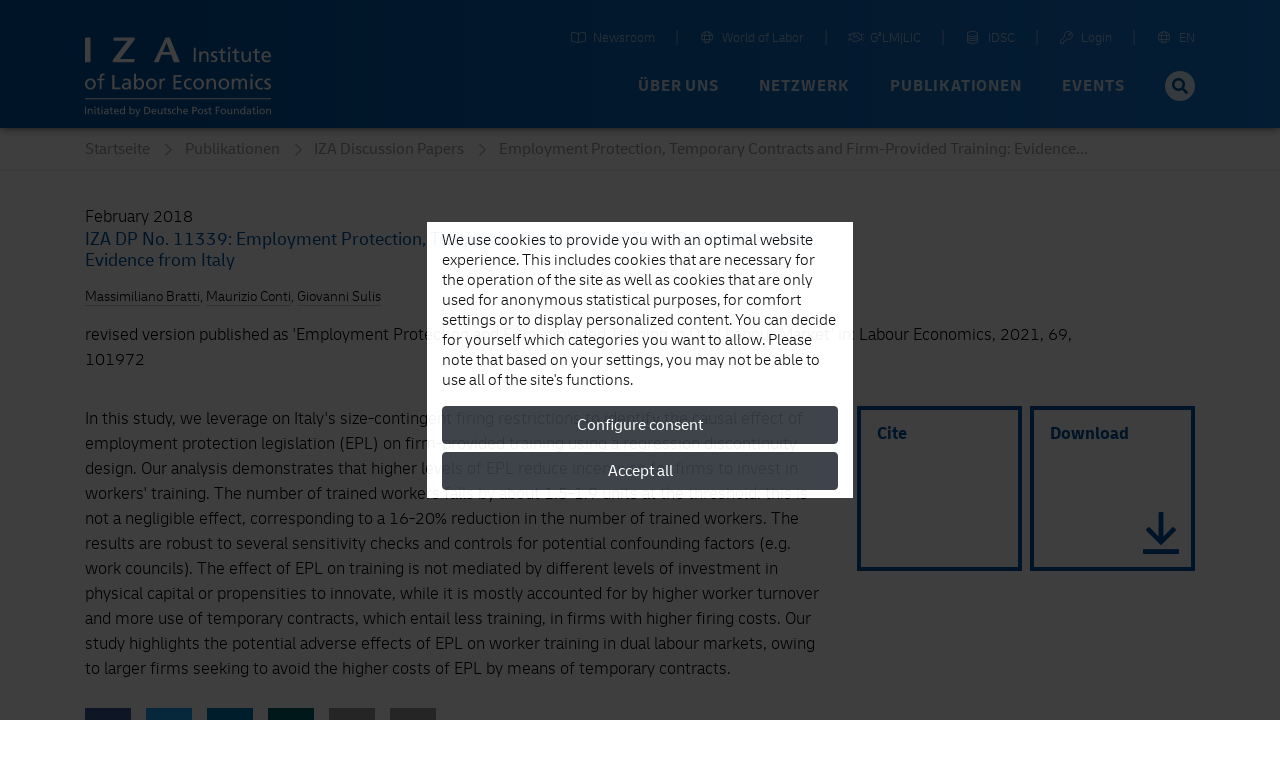

--- FILE ---
content_type: text/html; charset=UTF-8
request_url: https://www.iza.org/de/publications/dp/11339/imprint
body_size: 15244
content:
<!DOCTYPE html>
<!--[if lt IE 7]>
<html class="no-js lt-ie9 lt-ie8 lt-ie7" lang="de">
<![endif]-->

<!--[if IE 7]>
<html class="no-js lt-ie9 lt-ie8" lang="de">
<![endif]-->

<!--[if IE 8]>
<html class="no-js lt-ie9" lang="de">
<![endif]-->

<!--[if gt IE 8]><!-->
<html class='internal smallHeader' lang="de">
<!--<![endif]-->
    <head>
        <meta charset="utf-8">
        <meta http-equiv="X-UA-Compatible" content="IE=edge">

        <title>
                            Employment Protection, Temporary Contracts and Firm-Provided Training: Evidence from Italy |
                        IZA - Institute of Labor Economics
        </title>
                    <meta name="description" content="In this study, we leverage on Italy&#039;s size-contingent firing restrictions to identify the causal effect of employment protection legislation (EPL) on...">
        
                                                        <meta property="og:title" content="Employment Protection, Temporary Contracts and Firm-Provided Training: Evidence from Italy">
                                                                <meta property="og:type" content="article">
                                                                <meta property="og:image" content="none">
                                                                <meta property="og:description" content="In this study, we leverage on Italy&#039;s size-contingent firing restrictions to identify the causal effect of employment protection legislation (EPL) on...">
                                                                <meta property="og:url" content="https://www.iza.org/publications/dp/11339/employment-protection-temporary-contracts-and-firm-provided-training-evidence-from-italy">
                                    
        <meta name="robots" content="index, follow, noodp">
        <meta name="viewport" content="width=device-width, initial-scale=1">

        <meta name="mobile-web-app-capable" content="yes">
        <meta name="apple-mobile-web-app-capable" content="yes">
        <meta name="application-name" content="iza">
        <meta name="apple-mobile-web-app-title" content="iza">
        <meta name="msapplication-starturl" content="/">

        

        
                <link type="text/css" rel="stylesheet" href="https://static.iza.org/styles/iza-style-55042e6836.min.css">

        <script>
            var runAfterComplete = {};
        </script>

        
        <script>
            (function() {
                var firstScript = document.getElementsByTagName('script')[0];
                var scriptHead = firstScript.parentNode;
                var re = /ded|co/;
                var onload = 'onload';
                var onreadystatechange = 'onreadystatechange';
                var readyState = 'readyState';

                var load = function(src, fn) {
                    var script = document.createElement('script');
                    script[onload] = script[onreadystatechange] = function() {
                        if (!this[readyState] || re.test(this[readyState])) {
                            script[onload] = script[onreadystatechange] = null;
                            fn && fn(script);
                            script = null;
                        }
                    };
                    script.async = true;
                    script.src = src;
                    scriptHead.insertBefore(script, firstScript);
                };
                window.sssl = function(srces, fn) {
                    if (typeof srces == 'string') {
                        load(srces, fn);
                        return;
                    }
                    var src = srces.shift();
                    load(src, function() {
                        if (srces.length) {
                            window.sssl(srces, fn);
                        } else {
                            fn && fn();
                        }
                    });
                };
            })();
        </script>

        <script
            type="application/javascript"
            src="https://static.iza.org/scripts/vendor/cookie/cookie_v2.1.3.min.js"
    ></script>

    <script async src="https://www.googletagmanager.com/gtag/js?id=G-MC6CHW67G7"></script>

    <script type="application/javascript">
      function acceptGA() {
        window.dataLayer = window.dataLayer || [];

        function gtag(){ dataLayer.push(arguments); } gtag('js', new Date()); gtag('config', 'G-MC6CHW67G7');
      }

      function declineGA() {

      }
    </script>
    </head>

    <body class="iza ">
        <!--[if lt IE 8]>
        <p class="browsehappy">
            You are using an <strong>outdated</strong> browser. Please
            <a href="http://browsehappy.com/">upgrade your browser</a>
            to improve your experience.
        </p>
        <![endif]-->

                <div class="nav-bg"></div>
        <div class="body-bg "></div>

        <header>
            
            <nav id="header-navbar" class="fixed-top navbar navbar-static-top navbar-expand-lg bg-blue" data-toggle="affix">
    <div class="container navbar-shrink">
        <a class="navbar-brand logo" href="https://www.iza.org">
            <svg xmlns="http://www.w3.org/2000/svg" viewBox="0 0 212 92">
                <path
                    id="abbrevation"
                    fill="#fff"
                    d="M.002.57v28.44h6.204V.57H.002zm32.608 0v3.8h15.853L31.59 26.494v2.515h24.398l.684-3.8H39.75L56.54 3.04V.57H32.61zm59.347 0L78.395 29.01h5.443l3.397-8.486h10.968l3.145 8.485h6.847L96.55.57h-4.593zm1.02 5.845l3.952 10.743h-8.3l4.34-10.743z"
                >
                </path>
                <path
                    id="fullname"
                    fill="#fff"
                    d="M163.003 11.533v2.492h2.482v-2.492h-2.482zm-38.997.75v16.4h2.34v-16.4h-2.34zm32.927.943l-2.205.703v2.77h-2.69v1.78h2.69v7c0 2.39 1.408 3.47 3.68 3.47.7 0 1.38-.19 1.87-.33v-1.87c-.326.21-.817.42-1.497.42-1 0-1.84-.75-1.84-2.14v-6.55h3.16V16.7h-3.16v-3.477zm15.63 0l-2.203.703v2.77h-2.696v1.78h2.696v7c0 2.39 1.403 3.47 3.678 3.47.7 0 1.38-.19 1.87-.33v-1.87c-.325.21-.818.42-1.497.42-1 0-1.84-.75-1.84-2.14v-6.55h3.16V16.7h-3.16v-3.477zm23.433 0l-2.2.703v2.77H191.1v1.78h2.698v7c0 2.39 1.402 3.47 3.674 3.47.706 0 1.383-.19 1.875-.33v-1.87c-.325.21-.82.42-1.498.42-1.01 0-1.85-.75-1.85-2.14v-6.55h3.16V16.7h-3.17v-3.477zm-59.598 3.193c-1.663 0-3.253.82-3.91 2.18h-.048v-1.9h-2.13v11.98h2.202v-5.54c0-2.92 1.126-4.94 3.63-4.94 1.918.11 2.528 1.47 2.528 4.27v6.2h2.203v-7.11c0-3.22-1.38-5.15-4.475-5.15zm11.37 0c-2.365 0-4.216 1.19-4.216 3.68 0 3.36 5.174 3.17 5.174 5.35 0 1.29-1.24 1.71-2.248 1.71-.63 0-1.872-.28-2.74-.85l-.115 1.97c1.007.54 2.155.65 3.278.65 2.13 0 4.17-1.17 4.17-3.73 0-3.83-5.18-3.13-5.18-5.57 0-.99.99-1.46 2.12-1.46.52 0 1.83.3 2.32.61l.19-1.93c-.87-.26-1.71-.47-2.74-.47zm58.96 0c-3.37 0-5.597 2.51-5.597 6.06 0 3.9 1.95 6.48 6.19 6.48 1.97 0 2.93-.47 3.77-.78v-2.2c-.53.44-2.22 1.19-3.67 1.19-2.08 0-3.93-1.62-3.93-4H212c0-3.85-1.288-6.76-5.27-6.76zm-43.586.28v11.98h2.204V16.7h-2.204zm15.352 0v7.12c0 3.21 1.38 5.14 4.472 5.14 1.664 0 3.256-.82 3.912-2.19h.047v1.9h2.127V16.7h-2.195v5.543c0 2.913-1.13 4.933-3.635 4.933-1.918-.118-2.53-1.48-2.53-4.276v-6.2h-2.198zm28.19 1.5c1.895 0 2.972 1.5 2.972 3.33h-6.183c.165-1.55 1.057-3.34 3.21-3.34zM20.714 42.06c-3.28 0-4.038 1.923-4.038 4.86v1.114h-2.834v1.8h2.834V60.12h2.22V49.84h3.19v-1.8h-3.19v-1.304c0-1.635.237-2.865 2.15-2.865.378 0 .805.05 1.063.14l.09-1.79c-.45-.07-.92-.14-1.49-.14zm35.215.288V60.12h2.12v-1.7h.05c.59.9 1.96 1.992 4.11 1.992 3.64 0 5.17-3.223 5.17-6.543 0-3.25-1.7-6.12-5.2-6.12-2.11 0-3.31.83-4 1.94h-.05v-7.34h-2.22zm132.66.472v2.512h2.5V42.82h-2.5zm-157.42.76v16.54h9.26v-2.08h-6.9V43.586h-2.36zm69.7 0v16.54h9.23v-2.08h-6.88v-5.45h6.26v-2.085h-6.26v-4.832h6.87v-2.088h-9.24zm-10.82 4.17c-1.28 0-2.56.9-3.15 2.157h-.05v-1.87h-2.08V60.12H87v-5.497c0-3.033 1.298-4.928 3.283-4.928.38 0 .83.043 1.23.21v-1.99c-.474-.095-.806-.167-1.465-.167zm54.67 0c-1.68 0-3.29.83-3.95 2.204h-.05v-1.92h-2.15V60.12h2.22v-5.59c0-2.937 1.13-4.973 3.66-4.973 1.94.12 2.55 1.492 2.55 4.31v6.257h2.22v-7.18c0-3.246-1.4-5.19-4.51-5.19zm28.65 0c-1.77 0-2.98.64-3.83 2.04h-.05v-1.75h-2.08v12.085h2.22v-6.09c0-2.25.89-4.477 3.16-4.477 1.8 0 2.15 1.87 2.15 3.362v7.205h2.22v-6.09c0-2.25.9-4.477 3.16-4.477 1.79 0 2.15 1.87 2.15 3.362v7.205h2.22v-7.75c0-2.628-1.11-4.62-4.19-4.62-1.09 0-2.91.618-3.73 2.344-.64-1.64-2.04-2.35-3.43-2.35zm-167.24 0C2.46 47.752 0 50.41 0 54.08c0 3.46 2.505 6.33 6.144 6.33 3.615 0 6.12-2.87 6.12-6.33 0-3.67-2.46-6.324-6.12-6.324zm41.19 0c-1.54 0-2.86.474-3.97 1.137l.12 1.895c.89-.757 2.24-1.23 3.49-1.23 2.22 0 2.98 1.066 2.98 3.15-.88-.046-1.49-.046-2.37-.046-2.29 0-5.6.947-5.6 3.982 0 2.63 1.82 3.767 4.42 3.767 2.03 0 3.21-1.115 3.73-1.848h.05v1.562h2.08c-.05-.36-.1-1-.1-2.37v-5c0-3.29-1.4-5-4.85-5zm28.36 0c-3.69 0-6.15 2.654-6.15 6.325 0 3.46 2.5 6.33 6.14 6.33 3.61 0 6.11-2.87 6.11-6.33 0-3.67-2.46-6.325-6.12-6.325zm43.12 0c-3.69 0-6.15 2.654-6.15 6.325 0 3.46 2.5 6.33 6.14 6.33.8 0 1.86-.07 2.79-.5l-.17-1.99c-.69.453-1.64.686-2.39.686-2.86 0-4.02-2.37-4.02-4.52 0-2.29 1.4-4.52 3.88-4.52.71 0 1.56.17 2.41.52l.18-1.84c-.64-.26-1.8-.47-2.69-.47zm10.67 0c-3.69 0-6.15 2.654-6.15 6.325 0 3.46 2.5 6.33 6.14 6.33 3.61 0 6.12-2.87 6.12-6.33 0-3.67-2.45-6.325-6.12-6.325zm28.86 0c-3.69 0-6.15 2.654-6.15 6.325 0 3.46 2.5 6.33 6.14 6.33 3.61 0 6.12-2.87 6.12-6.33 0-3.67-2.46-6.325-6.12-6.325zm41.8 0c-3.69 0-6.14 2.654-6.14 6.325 0 3.46 2.5 6.33 6.14 6.33.8 0 1.86-.07 2.79-.5l-.17-1.99c-.69.453-1.63.686-2.39.686-2.86 0-4.02-2.37-4.02-4.52 0-2.29 1.39-4.52 3.87-4.52.71 0 1.56.17 2.4.52l.19-1.84c-.638-.26-1.796-.47-2.69-.47zm8.5 0c-2.39 0-4.26 1.208-4.26 3.72 0 3.387 5.22 3.2 5.22 5.402 0 1.304-1.26 1.73-2.27 1.73-.64 0-1.89-.285-2.77-.854l-.117 1.997c1.015.542 2.17.66 3.31.66 2.15 0 4.206-1.182 4.206-3.766 0-3.86-5.225-3.15-5.225-5.62 0-.99 1-1.47 2.13-1.47.52 0 1.84.3 2.34.61l.182-1.94c-.88-.26-1.726-.48-2.766-.48zm-19.94.284V60.12h2.22V48.04h-2.22zM6.14 49.554c2.363 0 3.755 2.227 3.755 4.524 0 2.16-1.158 4.528-3.757 4.528-2.62 0-3.78-2.37-3.78-4.526 0-2.296 1.398-4.523 3.78-4.523zm69.555 0c2.36 0 3.752 2.227 3.752 4.524 0 2.16-1.156 4.528-3.754 4.528-2.625 0-3.78-2.37-3.78-4.526 0-2.296 1.39-4.523 3.78-4.523zm53.8 0c2.364 0 3.756 2.227 3.756 4.524 0 2.16-1.15 4.528-3.75 4.528-2.62 0-3.78-2.37-3.78-4.526 0-2.296 1.39-4.523 3.78-4.523zm28.86 0c2.363 0 3.757 2.227 3.757 4.524 0 2.16-1.158 4.528-3.756 4.528-2.626 0-3.78-2.37-3.78-4.526 0-2.296 1.39-4.523 3.78-4.523zm-96.645 0c2.41 0 3.355 2.298 3.308 4.48.05 1.894-.942 4.57-3.33 4.57-2.502 0-3.54-2.485-3.54-4.5 0-2.252 1.156-4.55 3.565-4.55zm-13.18 4.76c.473 0 .948.05 1.42.05v1.068c0 1.798-1.16 3.172-3.356 3.172-1.017 0-2.245-.683-2.245-1.963 0-2.13 2.97-2.32 4.18-2.32zM0 70.39v1.252h212V70.39H0z"
                >
                </path>
                <path
                    id="foundation"
                    fill="#fff"
                    d="M50.74 79.7v9.05h1.08v-.87h.024c.3.46 1 1.017 2.094 1.017 1.853 0 2.635-1.644 2.635-3.33 0-1.654-.867-3.116-2.648-3.116-1.07 0-1.682.43-2.032.99h-.024V79.7h-1.13zm54.167 0v9.05h1.13v-2.847c0-1.497.577-2.535 1.865-2.535.987.063 1.3.76 1.3 2.198v3.184h1.13v-3.658c0-1.652-.71-2.64-2.3-2.64-.852 0-1.56.374-1.972 1.025h-.023V79.7h-1.13zm-60.575 0v3.74h-.025c-.35-.567-.96-.99-2.033-.99-1.78 0-2.646 1.463-2.646 3.116 0 1.675.782 3.33 2.634 3.33 1.094 0 1.794-.556 2.094-1.016h.023v.87h1.08V79.7h-1.13zm137.103 0v3.74h-.022c-.35-.567-.96-.99-2.034-.99-1.79 0-2.65 1.463-2.65 3.116 0 1.675.78 3.33 2.63 3.33 1.09 0 1.79-.556 2.09-1.016h.02v.87h1.08V79.7h-1.14zm-170.77.24v1.28h1.276v-1.28h-1.27zm8.03 0v1.28h1.276v-1.28H18.7zm177.25 0v1.28h1.275v-1.28h-1.276zM0 80.327v8.423h1.204v-8.423H0zm67.493 0v8.423h2.48c2.767 0 4.474-1.46 4.474-4.285 0-2.594-1.986-4.138-4.475-4.138h-2.48zm54.844 0v8.423h1.202v-3.367h1.18c1.51 0 2.97-.662 2.97-2.532 0-1.92-1.43-2.52-3.16-2.52h-2.2zm26.758 0v8.423h1.204v-3.84h3.11v-1.06h-3.11v-2.46h3.25v-1.063h-4.46zm-133.52.482l-1.13.36v1.42h-1.383v.91h1.383v3.6c0 1.23.723 1.78 1.89 1.78.36 0 .708-.1.96-.17v-.97c-.167.11-.42.21-.77.21-.516 0-.95-.39-.95-1.1V83.5H17.2v-.916h-1.624v-1.78zm14.722 0l-1.13.36v1.42h-1.383v.91h1.382v3.6c0 1.23.723 1.78 1.89 1.78.36 0 .71-.1.963-.17v-.97c-.17.11-.43.21-.78.21-.52 0-.95-.39-.95-1.1V83.5h1.62v-.916h-1.62v-1.78zm61.536 0l-1.133.36v1.42h-1.383v.91H90.7v3.6c0 1.23.723 1.78 1.89 1.78.36 0 .71-.1.962-.17v-.97c-.17.11-.42.21-.77.21-.517 0-.95-.39-.95-1.1V83.5h1.625v-.916h-1.624v-1.78zm50.83 0l-1.13.36v1.42h-1.382v.91h1.39v3.6c0 1.23.73 1.78 1.89 1.78.36 0 .71-.1.96-.17v-.97c-.16.11-.42.21-.77.21-.51 0-.95-.39-.95-1.1V83.5h1.63v-.916h-1.62v-1.78zm50.16 0l-1.13.36v1.42h-1.382v.91h1.39v3.6c0 1.23.72 1.78 1.89 1.78.36 0 .71-.1.96-.17v-.97c-.16.11-.41.21-.77.21-.51 0-.95-.39-.95-1.1V83.5h1.63v-.916h-1.62v-1.78zm-124.128.58h1.408c1.734 0 3.07 1.15 3.07 3.12 0 2.17-1.144 3.17-3.213 3.17h-1.265v-6.3zm54.844 0h1.02c.74 0 1.85.38 1.85 1.44 0 1.11-.94 1.48-1.69 1.48h-1.19v-2.93zM6.36 82.45c-.854 0-1.672.424-2.008 1.123H4.33v-.977H3.24v6.154h1.13v-2.847c0-1.497.576-2.535 1.865-2.535.987.062 1.3.76 1.3 2.198v3.184h1.13v-3.66c0-1.65-.71-2.64-2.298-2.64zm17.913 0c-.784 0-1.46.242-2.024.578l.06.967c.46-.385 1.14-.628 1.78-.628 1.13 0 1.52.545 1.52 1.605-.45-.02-.76-.02-1.21-.02-1.17 0-2.85.48-2.85 2.023 0 1.34.92 1.92 2.25 1.92 1.03 0 1.63-.567 1.9-.94h.02v.795h1.05c-.03-.18-.05-.508-.05-1.207v-2.546c0-1.678-.71-2.546-2.47-2.546zm11.53 0c-1.733 0-2.875 1.294-2.875 3.116 0 2 .998 3.33 3.176 3.33 1.01 0 1.504-.24 1.937-.398v-1.135c-.27.227-1.14.615-1.88.615-1.07 0-2.02-.836-2.02-2.052h4.38c0-1.98-.66-3.475-2.7-3.475zm42.803 0c-1.73 0-2.874 1.294-2.874 3.116 0 2 1 3.33 3.174 3.33 1.01 0 1.506-.24 1.94-.398v-1.135c-.276.227-1.14.615-1.89.615-1.07 0-2.02-.836-2.02-2.052h4.38c0-1.98-.66-3.475-2.708-3.475zm17.876 0c-1.215 0-2.165.618-2.165 1.897 0 1.724 2.657 1.63 2.657 2.75 0 .664-.64.88-1.156.88-.326 0-.964-.143-1.41-.434l-.06 1.015c.52.277 1.108.338 1.687.338 1.096 0 2.14-.603 2.14-1.92 0-1.968-2.657-1.603-2.657-2.86 0-.506.507-.75 1.085-.75.263 0 .937.158 1.19.316l.095-.99c-.443-.132-.877-.24-1.407-.24zm5.694 0c-1.88 0-3.13 1.353-3.13 3.223 0 1.76 1.28 3.223 3.13 3.223.41 0 .95-.036 1.42-.254l-.083-1.013c-.35.22-.83.34-1.216.34-1.456 0-2.045-1.21-2.045-2.31 0-1.17.71-2.31 1.972-2.31.36 0 .793.08 1.227.26l.1-.94c-.32-.13-.91-.24-1.37-.24zm12.54 0c-1.73 0-2.874 1.294-2.874 3.116 0 2 1 3.33 3.178 3.33 1.01 0 1.502-.24 1.935-.398v-1.135c-.276.227-1.14.615-1.888.615-1.07 0-2.02-.836-2.02-2.052h4.377c0-1.98-.66-3.475-2.707-3.475zm16.988 0c-1.876 0-3.13 1.353-3.13 3.223 0 1.76 1.276 3.223 3.13 3.223 1.84 0 3.116-1.462 3.116-3.223 0-1.87-1.25-3.222-3.115-3.222zm6.25 0c-1.215 0-2.165.618-2.165 1.897 0 1.724 2.66 1.63 2.66 2.75 0 .664-.64.88-1.16.88-.32 0-.96-.143-1.41-.434l-.07 1.015c.51.277 1.11.338 1.69.338 1.09 0 2.14-.603 2.14-1.92 0-1.968-2.66-1.603-2.66-2.86 0-.506.5-.75 1.07-.75.27 0 .94.158 1.19.316l.1-.99c-.45-.132-.88-.24-1.41-.24zm19.834 0c-1.874 0-3.124 1.353-3.124 3.223 0 1.76 1.27 3.223 3.123 3.223 1.845 0 3.12-1.462 3.12-3.223 0-1.87-1.254-3.222-3.12-3.222zm15.12 0c-.852 0-1.672.424-2.01 1.123h-.02v-.977h-1.1v6.154h1.13v-2.847c0-1.497.58-2.535 1.87-2.535.986.062 1.297.76 1.297 2.198v3.184h1.13v-3.66c0-1.65-.71-2.64-2.3-2.64zm13.893 0c-.78 0-1.45.242-2.02.578l.06.967c.46-.385 1.15-.628 1.79-.628 1.13 0 1.52.545 1.52 1.605-.44-.02-.75-.02-1.2-.02-1.16 0-2.85.48-2.85 2.023 0 1.34.93 1.92 2.25 1.92 1.04 0 1.64-.567 1.9-.94h.02v.795h1.06c-.02-.18-.04-.508-.04-1.207v-2.546c0-1.678-.71-2.546-2.46-2.546zm15.13 0c-1.87 0-3.12 1.353-3.12 3.223 0 1.76 1.28 3.223 3.13 3.223 1.85 0 3.12-1.462 3.12-3.223 0-1.87-1.25-3.222-3.11-3.222zm7.77 0c-.85 0-1.67.424-2.01 1.123h-.02v-.977h-1.09v6.154h1.13v-2.847c0-1.497.58-2.535 1.87-2.535.99.062 1.3.76 1.3 2.198v3.184H212v-3.66c0-1.65-.713-2.64-2.298-2.64zm-198.96.146v6.154h1.13v-6.154h-1.13zm8.03 0v6.154h1.13v-6.154h-1.13zm38.45 0l2.08 5.744c.08.207.22.52.22.652 0 .12-.34 1.52-1.35 1.52-.19 0-.38-.048-.53-.097l-.07.928c.21.04.41.086.77.086 1.49 0 1.94-1.37 2.36-2.55l2.27-6.29h-1.15l-1.68 5.09h-.03l-1.64-5.1h-1.24zm25.63 0v3.656c0 1.653.71 2.644 2.3 2.644.85 0 1.67-.422 2.01-1.123h.03v.977h1.1v-6.154h-1.13v2.845c0 1.5-.58 2.54-1.86 2.54-.98-.06-1.3-.76-1.3-2.19V82.6h-1.13zm79.59 0v3.656c0 1.653.71 2.644 2.3 2.644.85 0 1.67-.422 2.01-1.123h.03v.977h1.09v-6.154h-1.13v2.845c0 1.5-.57 2.54-1.86 2.54-.98-.06-1.3-.76-1.3-2.19V82.6h-1.13zm33.59 0v6.154h1.13v-6.154h-1.13zm-64.3.77c1.21 0 1.92 1.137 1.92 2.307 0 1.1-.58 2.305-1.91 2.305s-1.92-1.206-1.92-2.305c0-1.17.71-2.306 1.93-2.306zm26.09 0c1.21 0 1.92 1.137 1.92 2.307 0 1.1-.59 2.305-1.92 2.305s-1.92-1.206-1.92-2.305c0-1.17.71-2.306 1.92-2.306zm44.14 0c1.21 0 1.91 1.137 1.91 2.307 0 1.1-.59 2.305-1.91 2.305-1.33 0-1.92-1.206-1.92-2.305 0-1.17.72-2.306 1.93-2.306zm-166.15.002c.97 0 1.53.77 1.53 1.714h-3.17c.09-.797.54-1.714 1.65-1.714zm6.73 0c1.23 0 1.82 1.17 1.82 2.317 0 1.026-.53 2.293-1.8 2.293-1.21 0-1.72-1.365-1.69-2.33-.02-1.123.46-2.28 1.69-2.28zm11.17 0c1.23 0 1.71 1.17 1.69 2.28.02.965-.48 2.33-1.7 2.33-1.27 0-1.8-1.267-1.8-2.293 0-1.146.59-2.317 1.82-2.317zm24.91 0c.98 0 1.53.77 1.53 1.714h-3.18c.09-.797.55-1.714 1.65-1.714zm36.11 0c.98 0 1.53.77 1.53 1.714h-3.17c.09-.797.55-1.714 1.65-1.714zm64.92 0c1.23 0 1.82 1.17 1.82 2.317 0 1.026-.52 2.293-1.8 2.293-1.21 0-1.72-1.365-1.69-2.33-.02-1.123.46-2.28 1.687-2.28zM24.89 85.795c.24 0 .48.025.722.025v.54c0 .917-.59 1.618-1.71 1.618-.516 0-1.142-.35-1.142-1.003 0-1.085 1.516-1.18 2.13-1.18zm162.526 0c.24 0 .48.025.72.025v.54c0 .917-.59 1.618-1.707 1.618-.52 0-1.15-.35-1.15-1.003 0-1.085 1.51-1.18 2.13-1.18z"
                >
                </path>
            </svg>
        </a>

        <button
            class="hamburger spin navbar-toggler"
            type="button"
            data-toggle="collapse"
            data-target="#navbarCollapse"
            aria-controls="navbarCollapse"
            aria-expanded="false"
            aria-label="Toggle navigation"
        >
            <span class="hamburger-box">
                <span class="hamburger-patty"></span>
            </span>
        </button>

        <div
            class="collapse navbar-collapse flex-column justify-content-between"
            style="height: 72px"
            id="navbarCollapse"
        >

            <div class="search d-md-none">
                <form method="GET" action="/search" id="header-navbar-search-form-mobile">
                    <div class="input-group">
                        <input
                            id="searchTermMobile"
                            class="form-control"
                            type="text"
                            placeholder="Ihr Suchbegriff …"
                            name="q"
                        >

                        <div class="input-group-append">
                            <button type="submit" class="input-group-text">
                                <i class="fas fa-search fa-fw"></i>
                            </button>
                        </div>
                    </div>
                </form>
            </div>

            <ul id="navbar-shortcuts" class="navbar-nav flex-row ml-auto">


                <li class="nav-item">
                    <a class="nav-link" target="_blank" href="https://newsroom.iza.org">
                        <i class="mr-1 fal fa-book-open fa-fw"></i> Newsroom
                    </a>
                </li>

                <li class="nav-item">
                    <a class="nav-link" target="_blank" href="https://wol.iza.org">
                        <i class="mr-1 fal fa-globe fa-fw"></i> World of Labor
                    </a>
                </li>

                <li class="nav-item">
                    <a class="nav-link" target="_blank" href="https://g2lm-lic.iza.org">
                        <i class="mr-1 fal fa-handshake fa-fw"></i> G²LM|LIC
                    </a>
                </li>

                <li class="nav-item">
                    <a class="nav-link" href="https://idsc.iza.org">
                        <i class="mr-1 fal fa-database fa-fw"></i> IDSC
                    </a>
                </li>

                <li class="nav-item">
                    <a class="nav-link" target="_blank" href="https://lounge.iza.org">
                        <i class="mr-1 fal fa-key fa-fw"></i> Login
                    </a>
                </li>

                                
                                                                                                <li class="nav-item">
                            <a class="nav-link" href="https://www.iza.org/cms/language/en/publications/dp/11339/imprint">
                                <i class="mr-1 fal fa-globe fa-fw"></i> EN
                            </a>
                        </li>
                                                </ul>

            <ul id="navbar-navigation" class="navbar-nav flex-row ml-auto">
                
                                    <li class="nav-item dropdown position-static">
                                                    
                            <a
                                class="nav-link dropdown-toggle"
                                data-toggle="dropdown"
                                data-target="navbarNavigationDropdown0" +
                                role="button"
                                href="/ueber-uns"
                            >
                                Über uns
                            </a>

                            <div class="dropdown-menu" aria-labelledby="navbarNavigationDropdown0">
                                <div class="container">
                                    <div class="row d-flex justify-content-between" style="flex:1;margin: 0;">
                                                                                    <a
                                                class="dropdown-item first-item"
                                                href="/ueber-uns"
                                                                                            >
                                                                                                    <i
                                                        class="fas fa-home fa-fw mr-1"
                                                        style="font-size: 18px;"
                                                    ></i>
                                                
                                                Überblick
                                            </a>
                                                                                    <a
                                                class="dropdown-item"
                                                href="/ueber-uns/mission"
                                                                                            >
                                                
                                                Mission und Vision
                                            </a>
                                                                                    <a
                                                class="dropdown-item"
                                                href="/ueber-uns/organisation"
                                                                                            >
                                                
                                                Organisation
                                            </a>
                                                                                    <a
                                                class="dropdown-item"
                                                href="/ueber-uns/initiativen"
                                                                                            >
                                                
                                                Initiativen und Projekte
                                            </a>
                                                                                    <a
                                                class="dropdown-item"
                                                href="/ueber-uns/auszeichnungen"
                                                                                            >
                                                
                                                Auszeichnungen
                                            </a>
                                                                                    <a
                                                class="dropdown-item"
                                                href="/ueber-uns/historie"
                                                                                            >
                                                
                                                Historie
                                            </a>
                                                                            </div>
                                </div>
                            </div>
                                            </li>
                                    <li class="nav-item dropdown position-static">
                                                    
                            <a
                                class="nav-link dropdown-toggle"
                                data-toggle="dropdown"
                                data-target="navbarNavigationDropdown1" +
                                role="button"
                                href="/netzwerk"
                            >
                                Netzwerk
                            </a>

                            <div class="dropdown-menu" aria-labelledby="navbarNavigationDropdown1">
                                <div class="container">
                                    <div class="row d-flex justify-content-between" style="flex:1;margin: 0;">
                                                                                    <a
                                                class="dropdown-item first-item"
                                                href="/netzwerk"
                                                                                            >
                                                                                                    <i
                                                        class="far fa-chart-network fa-fw mr-1"
                                                        style="font-size: 18px;"
                                                    ></i>
                                                
                                                Überblick
                                            </a>
                                                                                    <a
                                                class="dropdown-item"
                                                href="/de/network/search?type=fellows"
                                                                                            >
                                                
                                                Research Fellows
                                            </a>
                                                                                    <a
                                                class="dropdown-item"
                                                href="/de/network/search?type=affiliates"
                                                                                            >
                                                
                                                Research Affiliates
                                            </a>
                                                                                    <a
                                                class="dropdown-item"
                                                href="/netzwerk/network-advisory-panel"
                                                                                            >
                                                
                                                Network Advisory Panel
                                            </a>
                                                                            </div>
                                </div>
                            </div>
                                            </li>
                                    <li class="nav-item dropdown position-static">
                                                    
                            <a
                                class="nav-link dropdown-toggle"
                                data-toggle="dropdown"
                                data-target="navbarNavigationDropdown2" +
                                role="button"
                                href="/content/publikationen"
                            >
                                Publikationen
                            </a>

                            <div class="dropdown-menu" aria-labelledby="navbarNavigationDropdown2">
                                <div class="container">
                                    <div class="row d-flex justify-content-between" style="flex:1;margin: 0;">
                                                                                    <a
                                                class="dropdown-item first-item"
                                                href="/content/publikationen"
                                                                                            >
                                                                                                    <i
                                                        class="far fa-book-open fa-fw mr-1"
                                                        style="font-size: 18px;"
                                                    ></i>
                                                
                                                Überblick
                                            </a>
                                                                                    <a
                                                class="dropdown-item"
                                                href="/publications/dp"
                                                                                            >
                                                
                                                Discussion Papers
                                            </a>
                                                                                    <a
                                                class="dropdown-item"
                                                href="https://wol.iza.org/"
                                                 target="_blank"                                             >
                                                
                                                World of Labor
                                            </a>
                                                                                    <a
                                                class="dropdown-item"
                                                href="/publications/pp"
                                                                                            >
                                                
                                                Policy Papers
                                            </a>
                                                                                    <a
                                                class="dropdown-item"
                                                href="/publications/s"
                                                                                            >
                                                
                                                Standpunkte
                                            </a>
                                                                                    <a
                                                class="dropdown-item"
                                                href="/publications/r"
                                                                                            >
                                                
                                                Gutachten
                                            </a>
                                                                                    <a
                                                class="dropdown-item"
                                                href="/content/publikationen/rle"
                                                                                            >
                                                
                                                Research in Labor Economics
                                            </a>
                                                                                    <a
                                                class="dropdown-item"
                                                href="/publications/b"
                                                                                            >
                                                
                                                Bücher
                                            </a>
                                                                            </div>
                                </div>
                            </div>
                                            </li>
                                    <li class="nav-item dropdown position-static">
                                                    
                            <a
                                class="nav-link dropdown-toggle"
                                data-toggle="dropdown"
                                data-target="navbarNavigationDropdown3" +
                                role="button"
                                href="/events"
                            >
                                Events
                            </a>

                            <div class="dropdown-menu" aria-labelledby="navbarNavigationDropdown3">
                                <div class="container">
                                    <div class="row d-flex justify-content-between" style="flex:1;margin: 0;">
                                                                                    <a
                                                class="dropdown-item first-item"
                                                href="/events"
                                                                                            >
                                                                                                    <i
                                                        class="far fa-calendar-alt fa-fw mr-1"
                                                        style="font-size: 18px;"
                                                    ></i>
                                                
                                                Überblick
                                            </a>
                                                                                    <a
                                                class="dropdown-item"
                                                href="http://legacy.iza.org/de/webcontent/events/izaconferences_html"
                                                 target="_blank"                                             >
                                                
                                                Veranstaltungskalender
                                            </a>
                                                                                    <a
                                                class="dropdown-item"
                                                href="/events/seminare"
                                                                                            >
                                                
                                                Forschungsseminare
                                            </a>
                                                                                    <a
                                                class="dropdown-item"
                                                href="/events/konferenzen"
                                                                                            >
                                                
                                                Konferenzen und Workshops
                                            </a>
                                                                                    <a
                                                class="dropdown-item"
                                                href="/events/summer-schools"
                                                                                            >
                                                
                                                IZA Summer School
                                            </a>
                                                                            </div>
                                </div>
                            </div>
                                            </li>
                
                <li class="nav-item search d-none d-lg-block">
                    <form method="GET" action="/search" id="header-navbar-search-form" style="display: none">
                        <div class="input-group">
                            <input
                                id="searchTerm"
                                class="form-control"
                                type="text"
                                placeholder="Ihr Suchbegriff …"
                                name="q"
                            >

                            <div class="input-group-append">
                                <button type="submit" class="input-group-text">
                                    <i class="fas fa-search fa-fw"></i>
                                </button>
                            </div>
                        </div>
                    </form>

                    <button class="btn btn-circle btn-sm btn-iza-white" id="header-navbar-search-trigger">
                        <i class="fas fa-search fa-fw fa-2x"></i>
                    </button>
                </li>
            </ul>
        </div>
    </div>
</nav>

                    
    
    
            <div class="clearfix"></div>
        </header>

        <main role="main">
            <div class="module-breadcrumb">
        <div class="container">
            <div class="row">
                <ul class="col-md-12 offset-md-0">
                                            <li class="float-sm-left">
                            <a href="https://www.iza.org/de"
                               class="link-icon internal-link icon-right">
                                Startseite
                            </a>
                        </li>
                                            <li class="float-sm-left">
                            <a href="https://www.iza.org/de/publications"
                               class="link-icon internal-link icon-right">
                                Publikationen
                            </a>
                        </li>
                                            <li class="float-sm-left">
                            <a href="https://www.iza.org/de/publications/dp"
                               class="link-icon internal-link icon-right">
                                IZA Discussion Papers
                            </a>
                        </li>
                                            <li class="float-sm-left">
                            <a href="https://www.iza.org/de/publications/dp/11339/employment-protection-temporary-contracts-and-firm-provided-training-evidence-from-italy"
                               class="link-icon internal-link icon-right">
                                Employment Protection, Temporary Contracts and Firm-Provided Training: Evidence...
                            </a>
                        </li>
                                    </ul>
            </div>
        </div>
    </div>

            
                        <div class="module-publications-detail module "
     >
    <div class="container">
        <div class="row publications-header" style="margin-bottom: 20px !important;">

            
                            <div class="col-md-11">
            <div class="row">
            <div class="col-md-9">
                                    <p style="margin-bottom: 0;">February 2018</p>
                                <h2 class="title">
                    IZA DP No. 11339: Employment Protection, Temporary Contracts and Firm-Provided Training: Evidence from Italy                                                             </h2>
                                    <div class="authors">
                        <a href='https://www.iza.org/person/1442'>Massimiliano Bratti</a>, <a href='https://www.iza.org/person/23869'>Maurizio Conti</a>, <a href='https://www.iza.org/person/8203'>Giovanni Sulis</a>
                    </div>
                            </div>
                    </div>
    
            <div class="published">
            <p>revised version published as 'Employment Protection and Firm-provided Training in Dual Labour Market' in: Labour Economics, 2021, 69, 101972</p>
        </div>
    </div>
<style>
    .category {
        background-color: #6698c6;
        display: inline-block;
        padding: 1px 6px;
        margin-right: 5px;
        margin-bottom: 5px;
        color: #fff;
        font-size: 8.5px;
        font-size: .85rem;
        line-height: 1.53
    }
</style>                    </div>

        <div class="row">
            <div class="col">
                                    <div class="element-copyexpandable ">

    
    
                        <p>In this study, we leverage on Italy's size-contingent firing restrictions to identify the causal effect of employment protection legislation (EPL) on firm-provided training using a regression discontinuity design. Our analysis demonstrates that higher levels of EPL reduce incentives for firms to invest in workers' training. The number of trained workers falls by about 1.5-1.9 units at the threshold: this is not a negligible effect, corresponding to a 16-20% reduction in the number of trained workers.
The results are robust to several sensitivity checks and controls for potential confounding factors (e.g. work councils). The effect of EPL on training is not mediated by different levels of investment in physical capital or propensities to innovate, while it is mostly accounted for by higher worker turnover and more use of temporary contracts, which entail less training, in firms with higher firing costs. Our study highlights the potential adverse effects of EPL on worker training in dual labour markets, owing to larger firms seeking to avoid the higher costs of EPL by means of temporary contracts.</p>
            </div>
                            </div>

            <div class="col-auto d-print-none">
                
                                    <div class="d-flex">
                        <div class="mr-2">
                            <a href="#"
                               class="element-teaser-xs teaser teaser-icon"
                               onclick="document.getElementById('citationModal').classList.remove('d-none'); return false;">
                                <div class="element-background">
                                    <div class="teaser-xs-content"><p>Cite</p></div>
                                </div>
                            </a>
                        </div>
                        
                        <div>
                            <a class="element-teaser-xs
                                    teaser teaser-icon
                                            download-link
                                    "
       href="https://docs.iza.org/dp11339.pdf"
             target="_blank">
        <div class="element-background">
                            <div class="teaser-xs-content">
                    <p>
                        Download
                    </p>
                </div>
                    </div>
    </a>
                        </div>
                    </div>
                            </div>
        </div>


        <div class="row">
                            <div class="d-print-none col-lg-8 col-md-3 col-sm-4 col-xs-12">
                    <div class="element-socialbar">
    <div class="element-background">
        <ul>
            <li>
                <a href="https://www.iza.org/publications/share/rcfW74Tx?p=facebook"
                   class="link-icon facebook-link" target="_blank" rel="nofollow"></a>
            </li>

            <li>
                <a href="https://www.iza.org/publications/share/rcfW74Tx?p=twitter&amp;via=iza_bonn"
                   class="link-icon twitter-link" target="_blank" rel="nofollow"></a>
            </li>

            <li>
                <a href="https://www.iza.org/publications/share/rcfW74Tx?p=linkedin"
                   class="link-icon linkedin-link" target="_blank" rel="nofollow"></a>
            </li>

            <li>
                <a href="https://www.iza.org/publications/share/rcfW74Tx?p=xing"
                   class="link-icon xing-link" target="_blank" rel="nofollow"></a>
            </li>

            <li>
                <a href="mailto:?subject=Employment%20Protection%2C%20Temporary%20Contracts%20and%20Firm-Provided%20Training%3A%20Evidence%20from%20Italy&body=Hallo%0D%0A%0D%0ADiese Publikation könnte Dich interessieren:%0D%0AEmployment Protection, Temporary Contracts and Firm-Provided Training: Evidence from Italy - https://www.iza.org/pub/rcfW74Tx" class="link-icon email-link" rel="nofollow"></a>
            </li>

            <li>
                <a href="#" class="link-icon fax-link" onclick="window.print()" rel="nofollow"></a>
            </li>
        </ul>
    </div>
</div>
                </div>
            
            <div class="col-lg-10 col-md-12 col-sm-12 col-xs-12">
                
                                    <h3 class="box-list-headline">Keywords</h3>
                
                                    <div class="box-list brightColor">
                        <ul>
                                                                                                <li>
            <a href="https://www.iza.org/de/publications/dp?search=keywords&amp;term=firing%20costs">
            firing costs
        </a>
    </li>
                                                                    <li>
            <a href="https://www.iza.org/de/publications/dp?search=keywords&amp;term=employment%20protection%20legislation">
            employment protection legislation
        </a>
    </li>
                                                                    <li>
            <a href="https://www.iza.org/de/publications/dp?search=keywords&amp;term=training">
            training
        </a>
    </li>
                                                                    <li>
            <a href="https://www.iza.org/de/publications/dp?search=keywords&amp;term=Italy">
            Italy
        </a>
    </li>
                                                                                    </ul>
                    </div>
                
                
                                    <h3 class="box-list-headline">JEL Codes</h3>
                
                                    <div class="box-list brightColor">
                        <ul>
                                                                                                <li>
            <a href="https://www.iza.org/de/publications/dp?search=jel&amp;term=J42">
            J42
        </a>
    </li>
                                                                    <li>
            <a href="https://www.iza.org/de/publications/dp?search=jel&amp;term=J63">
            J63
        </a>
    </li>
                                                                    <li>
            <a href="https://www.iza.org/de/publications/dp?search=jel&amp;term=J65">
            J65
        </a>
    </li>
                                                                    <li>
            <a href="https://www.iza.org/de/publications/dp?search=jel&amp;term=M53">
            M53
        </a>
    </li>
                                                                                    </ul>
                    </div>
                            </div>
        </div>
    </div>
    <div class="modal fade show d-none" id="citationModal" tabindex="-1" role="dialog"
         style="display:block; background-color: rgba(0,0,0,0.5);">
        <div class="modal-dialog modal-lg modal-dialog-centered" role="document">
            <div class="modal-content">

                <div class="modal-header">
                    <h5 class="modal-title">Cite this article</h5>
                    <button type="button" class="close"
                            onclick="document.getElementById('citationModal').classList.add('d-none');"
                            aria-label="Close">
                        <span aria-hidden="true">&times;</span>
                    </button>
                </div>

                <div class="modal-body">

                    <ul class="list-unstyled mb-4">
                        <li class="media py-2">
                            <div class="mr-3 font-weight-bold" style="width:80px;">APA</div>
                            <div class="media-body text-muted" id="cite-apa">
                                Bratti, M., Conti, M., &amp; Sulis, G. (2018). Employment Protection, Temporary Contracts and Firm-Provided Training: Evidence from Italy. IZA Discussion Paper, 11339.
                            </div>
                        </li>

                        <li class="media py-2 border-top">
                            <div class="mr-3 font-weight-bold" style="width:80px;">Chicago</div>
                            <div class="media-body text-muted" id="cite-chicago">
                                Massimiliano Bratti, Maurizio Conti, and Giovanni Sulis. &quot;Employment Protection, Temporary Contracts and Firm-Provided Training: Evidence from Italy.&quot; IZA Discussion Paper, No. 11339 (2018).
                            </div>
                        </li>

                        <li class="media py-2 border-top">
                            <div class="mr-3 font-weight-bold" style="width:80px;">Harvard</div>
                            <div class="media-body text-muted" id="cite-harvard">
                                Bratti, M., Conti, M., and Sulis, G., 2018. Employment Protection, Temporary Contracts and Firm-Provided Training: Evidence from Italy. IZA Discussion Paper, 11339.
                            </div>
                        </li>
                    </ul>

                    <div class="d-flex justify-content-center align-items-center">
                        <a href="https://www.iza.org/publications/dp11339/1/citations/bibtex"
                           class="btn btn-sm btn-outline-primary mx-2"
                           target="_blank">
                            BibTeX <i class="fa fa-download"></i>
                        </a>
                        <a href="https://www.iza.org/publications/dp11339/1/citations/endnote"
                           class="btn btn-sm btn-outline-primary mx-2"
                           target="_blank">
                            EndNote <i class="fa fa-download"></i>
                        </a>
                        <a href="https://www.iza.org/publications/dp11339/1/citations/ris"
                           class="btn btn-sm btn-outline-primary mx-2"
                           target="_blank">
                            RIS <i class="fa fa-download"></i>
                        </a>
                    </div>
                </div>
            </div>
        </div>
    </div>
    </div>
<script>
    function toggleComment(id, version) {
        const shortEl = document.getElementById('comment-short-' + id + version);
        const fullEl = document.getElementById('comment-full-' + id + version);
        const linkEl = document.getElementById('toggle-link-' + id + version);

        const isShortVisible = shortEl.style.display !== 'none';

        shortEl.style.display = isShortVisible ? 'none' : 'inline';
        fullEl.style.display = isShortVisible ? 'inline' : 'none';
        linkEl.textContent = isShortVisible ? 'show less' : 'show more';
    }
</script>

            </main>

        <div class="footer-spacer"></div>
        <footer class="footer d-flex justify-content-center mt-auto">
    <div class="container">
        
        <div class="row">
            <div class="col-lg-8 col-xl-6 offset-lg-2 offset-xl-3">
                <div class="d-flex flex-column flex-md-row justify-content-center footer-link-list">
                                            <div class="footer-link-list-item d-flex align-items-center justify-content-between">
                            <a href="/de/impressum">
                                Impressum
                            </a>
                            <i class="far fa-chevron-right fa-xs"></i>
                        </div>
                                            <div class="footer-link-list-item d-flex align-items-center justify-content-between">
                            <a href="/de/datenschutz">
                                Datenschutz
                            </a>
                            <i class="far fa-chevron-right fa-xs"></i>
                        </div>
                                            <div class="footer-link-list-item d-flex align-items-center justify-content-between">
                            <a href="/de/code-of-conduct">
                                Code of Conduct
                            </a>
                            <i class="far fa-chevron-right fa-xs"></i>
                        </div>
                                            <div class="footer-link-list-item d-flex align-items-center justify-content-between">
                            <a href="https://status.iza.org/">
                                Status
                            </a>
                            <i class="far fa-chevron-right fa-xs"></i>
                        </div>
                    
                    
                </div>
            </div>
        </div>

        <div class="row">
            <div class="col-md-12 copyright text-center">
                © 2026 Deutsche Post STIFTUNG
            </div>
        </div>
    </div>
</footer>
        <div id="cookie-bar"  style="display: none; position: fixed; top: 0; bottom: 0; left: 0; right: 0; background-color: rgba(0,0,0,.8); z-index: 9000">
    <div style="display: flex; height: 100%; width: 100%; justify-items: center; align-items: center;">
        <div class="container col-10 col-sm-6 col-md-6 col-lg-5 col-xl-4" style="background-color: white;">
            <div class="row">
                <div id="cookiebar" style="display: block">
                    <div class="container">
                        <div class="row justify-content-center">
                            <div class="col-12 mt-2" style="font-size: 16px !important; color: black !important;">
                                We use cookies to provide you with an optimal website experience. This includes cookies that are necessary for the operation of the site as well as cookies that are only used for anonymous statistical purposes, for comfort settings or to display personalized content. You can decide for yourself which categories you want to allow. Please note that based on your settings, you may not be able to use all of the site's functions.                            </div>

                            <div class="col-12 mt-3 mb-2">
                                <button type="button" class="btn btn-dark btn-block" data-toggle="modal" data-target="#configureCookieConsent" tabindex="1">Configure consent</button>
                            </div>

                            <div class="col-12 mb-2">
                                <button id="acceptAllbtn" type="button" class="btn btn-dark btn-block" onclick="acceptAll()" tabindex="2">Accept all</button>
                            </div>
                        </div>
                    </div>
                </div>
            </div>

            <div class="modal fade" data-keyboard="false" data-backdrop="static" id="configureCookieConsent" tabindex="-1" role="dialog" aria-labelledby="modalTitle" aria-hidden="true">
                <div class="modal-dialog" role="document">
                    <div class="modal-content">
                        <div class="modal-header justify-content-center">
                            <h5 class="modal-title" id="modalTitle" style="font-size: 16px">Cookie settings</h5>
                        </div>

                        <div class="modal-body">
                            <div class="form-check" id="necessary">
                                <input class="form-check-input" checked disabled type="checkbox" id="necessaryCheck">
                                <span class="checkbox-icon-wrapper">
                                    <span class="checkbox-icon fas fa-fw fa-check"></span>
                                </span>
                                <label class="form-check-label" for="necessaryCheck" style="font-size: 16px !important; color: black;">
                                    Necessary
                                </label>
                            </div>
                            <p>These necessary cookies are required to activate the core functionality of the website. An opt-out from these technologies is not available.</p>
                            <div class="collapse-box">
                                <div class="collapse-group">
                                    <a href="#cbEnable" aria-controls="collapseCB" data-toggle="collapse" aria-expanded="false">
                                        <span style="font-size: 16px;">cb-enable</span>
                                    </a>
                                    <div id="cbEnable" class="collapse">
                                        <div class="card-block">
                                            Dieses Cookie speichert den Status der Cookie-Einwilligung des Benutzers für die aktuelle Domain. Expiry: 1 Year                                        </div>
                                    </div>
                                </div>
                                <div class="collapse-group">
                                    <a href="#laravelSession" aria-controls="collapseLaravel" data-toggle="collapse" aria-expanded="false">
                                        <span style="font-size: 16px;">laravel_session</span>
                                    </a>
                                    <div id="laravelSession" class="collapse">
                                        <div class="card-block">
                                            Session ID um den Nutzer beim Neuladen wiederzuerkennen und seinen Login Status wiederherzustellen. Expiry 2 Hours                                        </div>
                                    </div>
                                </div>
                                <div class="collapse-group">
                                    <a href="#xsrf" aria-controls="collapseXsrf" data-toggle="collapse" aria-expanded="false" >
                                        <span style="font-size: 16px;">XSRF-TOKEN</span>
                                    </a>
                                    <div id="xsrf" class="collapse">
                                        <div class="card-block">
                                            CSRF-Schutz für Formulare. Expirey: 2 Hours                                        </div>
                                    </div>
                                </div>
                            </div>
                            <hr class="mt-4">
                            <div class="form-check">
                                <input id="analytics" class="form-check-input" type="checkbox">
                                <span class="checkbox-icon-wrapper">
                                    <span class="checkbox-icon fas fa-fw fa-check"></span>
                                </span>
                                <label class="form-check-label" for="analytics" style="font-size: 16px !important; color: black;">
                                    Analytics
                                </label>
                            </div>
                            <p>In order to further improve our offer and our website, we collect anonymous data for statistics and analyses. With the help of these cookies we can, for example, determine the number of visitors and the effect of certain pages on our website and optimize our content.</p>
                            <div class="collapse-box">
                                <div class="collapse-group">
                                    <a href="#ga" aria-controls="collapseGa" data-toggle="collapse" aria-expanded="false" >
                                        <span style="font-size: 16px;">ga</span>
                                    </a>
                                    <div id="ga" class="collapse">
                                        <div class="card-block">
                                            Google Analytics                                        </div>
                                    </div>
                                </div>
                            </div>
                        </div>

                        <div class="modal-footer">
                            <div class="link-group" style="font-size: 16px !important;">
                                <a href="./imprint">Imprint</a> | <a href="./privacy-policy">Privacy Policy</a>
                            </div>

                            <button type="button" class="btn" data-dismiss="modal" onclick="acceptDialog()">
                                Accept
                            </button>
                        </div>
                    </div>
                </div>
            </div>
        </div>
    </div>
</div>

        <div class="cornerwrapper d-none d-md-block">
            <div class="backtotop"></div>
                                                                            <div class="langswitch">
                        <a href="https://www.iza.org/cms/language/en/publications/dp/11339/imprint">
                            EN
                        </a>
                    </div>
                                    </div>

        

        
        <script src="https://static.iza.org/scripts/app-512563f48d.min.js"></script>

            <script type="application/javascript">
      $(function () {
        let cookieState = Cookies.get('cb-enabled')
        if (cookieState !== 'accepted') {
          $('body').addClass('cookieSticky');
          $('#cookie-bar').css('display', 'block');
        }
        let analyticsState = Cookies.get('ga-analytics')
        if(analyticsState === 'accepted'){
          acceptGA()
        }else{
          declineGA()
        }
      })

      function acceptDialog() {
        if ($('#analytics').prop('checked')) {
          acceptAll();
        } else {
          acceptNecessary()
        }
      }

      function acceptAll() {
        $('body').removeClass('cookieSticky');
        $('#cookie-bar').css('display', 'none');
        Cookies.set('cb-enabled', 'accepted', {expires: 365});
        Cookies.set('ga-analytics', 'accepted', {expires: 365});
        acceptGA()
      }

      function acceptNecessary() {
        $('body').removeClass('cookieSticky');
        $('#cookie-bar').css('display', 'none');
        Cookies.set('cb-enabled', 'accepted', {expires: 365});
        Cookies.set('ga-analytics', 'declined', {expires: 365});
        declineGA()
      }
    </script>
    </body>
</html>
